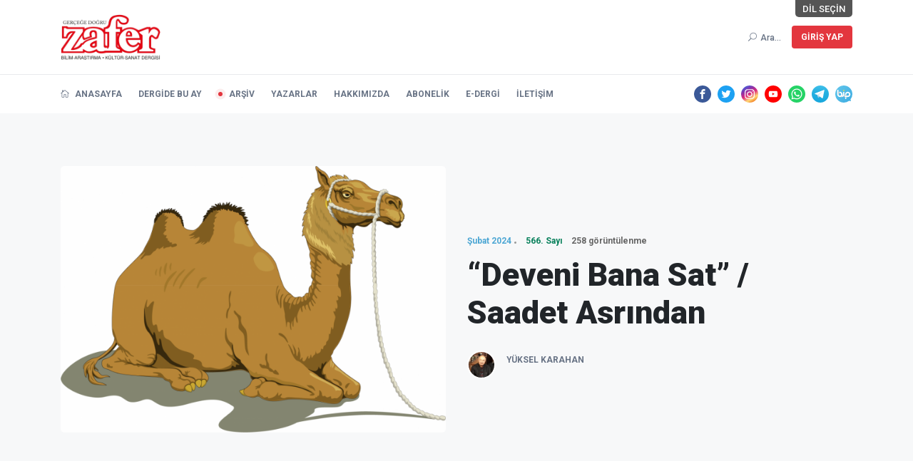

--- FILE ---
content_type: text/html; charset=UTF-8
request_url: https://www.zaferdergisi.com/makale/17346-deveni-bana-sat-saadet-asrindan.html
body_size: 9073
content:
<!doctype html>
<html lang="tr">

<head>
	<!-- Google Tag Manager -->
	<script>(function(w,d,s,l,i){w[l]=w[l]||[];w[l].push({'gtm.start':
					new Date().getTime(),event:'gtm.js'});var f=d.getElementsByTagName(s)[0],
				j=d.createElement(s),dl=l!='dataLayer'?'&l='+l:'';j.async=true;j.src=
				'https://www.googletagmanager.com/gtm.js?id='+i+dl;f.parentNode.insertBefore(j,f);
		})(window,document,'script','dataLayer','GTM-WVQT6H8');
	</script>
	<!-- End Google Tag Manager -->
	<meta name="facebook-domain-verification" content="8bt29yahzi231l56q9ezhiaijdsxcc" />
    <base href="https://www.zaferdergisi.com/">

<meta charset="utf-8">
<meta name="viewport" content="width=device-width, initial-scale=1">
<meta name="description" content="">
<meta name="keywords" content="">

<meta name="twitter:site" content="@zafer_dergisi" />
<meta name="twitter:title" content="“Deveni Bana Sat” / Saadet Asrından | ZaferDergisi.com" />
<meta name="twitter:description" content="" />
<meta name="twitter:image" content="https://www.zaferdergisi.com/assets/images/content/611/deveni-bana-sat-saadet-asrindan_1706018850_thumb.png" />

<meta property="og:title" content="“Deveni Bana Sat” / Saadet Asrından | ZaferDergisi.com">
<meta property="og:image" content="https://www.zaferdergisi.com/assets/images/content/611/deveni-bana-sat-saadet-asrindan_1706018850_thumb.png"/>
<meta property="og:description" content="">

<title>“Deveni Bana Sat” / Saadet Asrından | ZaferDergisi.com</title>

<!-- favicon -->
<link rel="icon" href="https://www.zaferdergisi.com/assets/images/favicon.ico">

<!-- NewsBoard CSS  -->
<link href="https://www.zaferdergisi.com/assets/theme2/css/style.css?v=0.8.1" rel="stylesheet">
<link href="https://www.zaferdergisi.com/assets/theme2/css/widgets.css" rel="stylesheet">
<link href="https://www.zaferdergisi.com/assets/theme2/css/responsive.css" rel="stylesheet">
<link href="https://www.zaferdergisi.com/assets/css/jquery.ambiance.css" rel="stylesheet">

<!-- Vendor JS-->
<script src="https://www.zaferdergisi.com/assets/theme2/js/vendor/modernizr-3.5.0.min.js"></script>
<script src="https://www.zaferdergisi.com/assets/theme2/js/vendor/jquery-1.12.4.min.js"></script>
<script src="https://www.zaferdergisi.com/assets/theme2/js/vendor/popper.min.js"></script>
<script src="https://www.zaferdergisi.com/assets/theme2/js/vendor/bootstrap.min.js"></script>
<script src="https://www.zaferdergisi.com/assets/theme2/js/vendor/jquery.slicknav.js"></script>
<script src="https://www.zaferdergisi.com/assets/theme2/js/vendor/slick.min.js"></script>
<script src="https://www.zaferdergisi.com/assets/theme2/js/vendor/wow.min.js"></script>
<script src="https://www.zaferdergisi.com/assets/theme2/js/vendor/jquery.ticker.js"></script>
<script src="https://www.zaferdergisi.com/assets/theme2/js/vendor/jquery.vticker-min.js"></script>
<script src="https://www.zaferdergisi.com/assets/theme2/js/vendor/jquery.scrollUp.min.js?v=0.1"></script>
<script src="https://www.zaferdergisi.com/assets/theme2/js/vendor/jquery.nice-select.min.js"></script>
<script src="https://www.zaferdergisi.com/assets/theme2/js/vendor/jquery.magnific-popup.js"></script>
<script src="https://www.zaferdergisi.com/assets/theme2/js/vendor/jquery.sticky.js"></script>
<script src="https://www.zaferdergisi.com/assets/theme2/js/vendor/perfect-scrollbar.js"></script>
<script src="https://www.zaferdergisi.com/assets/theme2/js/vendor/waypoints.min.js"></script>
<script src="https://www.zaferdergisi.com/assets/theme2/js/vendor/jquery.theia.sticky.js"></script>
<script src="https://www.zaferdergisi.com/assets/theme2/js/vendor/imagesloaded.pkgd.min.js"></script>
<script src="https://www.zaferdergisi.com/assets/theme2/js/vendor/masonry.pkgd.min.js"></script>

<!-- NewsBoard JS -->
<script src="https://www.zaferdergisi.com/assets/js/jquery.ambiance.js"></script>
<script src="https://www.zaferdergisi.com/assets/theme2/js/main.js?v=0.1"></script>
<script src="https://www.zaferdergisi.com/assets/js/script.js?v=0.2"></script>

    </head>

<body>

<!-- Google Tag Manager (noscript) -->
<noscript><iframe src="https://www.googletagmanager.com/ns.html?id=GTM-WVQT6H8"
				  height="0" width="0" style="display:none;visibility:hidden"></iframe></noscript>
<!-- End Google Tag Manager (noscript) -->

<!-- Start Preloader -->
<div class="preloader text-center">
	<div class="circle"></div>
	<div class="custom-scrollbar"></div>
</div>
<!-- Start Header -->
<header class="main-header header-style-1 font-heading">
	<div class="header-top">
		<div class="container">
			<div class="row pt-20 pb-20 position-relative">
				<style>
					.lang-list {
						position: absolute;
						right: 0;
						top: 0;
						height: 24px;
						display: flex;
						font-size: 13px;
						overflow: hidden;
						cursor: default;
					}

					.lang-list-items {
						height: 24px;
						transition: all 350ms;
						display: flex;
						flex-flow: row;
						position: relative;
						right: -200px;
						border-bottom-left-radius: 5px;
						overflow: hidden;
						cursor: pointer;
						z-index: 0;
					}

					.lang-list:hover .lang-list-items {
						right: 0;
					}

					.lang-list-items .lang-item {
						display: flex;
						transition: all 300ms;
						padding-left: 10px;
						padding-right: 10px;
						align-items: center;
						background: #EEEEEE;
						margin-left: 1px;
					}

					.lang-list-items .lang-item:hover {
						color: #fff;
						background: #999;
					}

					.lang-list-caption {
						transition: all 600ms;
						padding-left: 10px;
						padding-right: 10px;
						display: flex;
						align-items: center;
						background: #555;
						color: white;
						border-bottom-right-radius: 5px;
						border-bottom-left-radius: 5px;
						user-select: none;
						z-index: 1;
					}

					.lang-list:hover .lang-list-caption {
						border-bottom-left-radius: 0;
					}

					.slicknav_icon .menu-text {
						display: none;
					}
				</style>
				<div class="lang-list mr-15 text-uppercase">
					<p class="lang-list-items">
						<a href="/?dil=tr" class="lang-item" title="Türkçe">TR</a>
						<a href="/?dil=en" class="lang-item" title="İngilizce">EN</a>
					</p>
					<span class="lang-list-caption">Dil Seçin</span>
				</div>
				<div class="col-md-3 col-sm-6 col-6">
					<a href="https://www.zaferdergisi.com/"><img class="logo" style="width: 140px" src="https://www.zaferdergisi.com/assets/images/logo-v2.png" alt="Zafer Dergisi - Bilim Araştırma Kültür Sanat Dergisi"></a>
				</div>
				<div class="col-md-9 col-sm-6 col-6 text-right header-top-right ">
					<button class="search-icon">
						<span class="mr-15 text-muted font-small d-none d-md-inline">
							<i class="elegant-icon icon_search mr-5"></i>Ara...						</span>
						<span class="d-inline-block d-md-none py-2 px-1 text-muted" style="line-height: 0">
							<i class="elegant-icon icon_search mr-5"></i>
						</span>
					</button>
					<div class="btn-group">
																			<a href="https://www.zaferdergisi.com/uye/giris" class="btn btn-radius bg-danger text-white font-small box-shadow text-uppercase">Giriş Yap</a>
						
											</div>
				</div>
			</div>
		</div>
	</div>
	<div class="header-sticky shadow-sm">
		<div class="container align-self-center">
			<div class="mobile_menu d-lg-none d-block"></div>
			<div class="main-nav d-none d-lg-block float-left" style="margin-top: 3px; font-weight: bold;">
				<nav>
					<!--Desktop menu-->
					<ul class="main-menu d-none d-lg-inline font-small text-uppercase">
						<li class="">
							<a href="https://www.zaferdergisi.com/"> <i class="elegant-icon icon_house_alt mr-5"></i> Anasayfa</a>
						</li>
						<li class="">
							<a href="https://www.zaferdergisi.com/dergide-bu-ay">Dergide Bu Ay</a>
						</li>
						<li class=" current-item">
							<a href="https://www.zaferdergisi.com/dergiler">Arşiv</a>
						</li>
						<li class="">
							<a href="https://www.zaferdergisi.com/yazarlar">Yazarlar</a>
						</li>
						<li class="">
							<a href="https://www.zaferdergisi.com/hakkimizda">Hakkımızda</a>
						</li>
						<li class="">
							<a href="https://www.zaferdergisi.com/abonelik">Abonelik</a>
						</li>
						<li class="">
							<a href="https://www.zaferdergisi.com/edergi">e-Dergi</a>
						</li>
						<li class="">
							<a href="https://www.zaferdergisi.com/iletisim">İletişim</a>
						</li>
					</ul>
					<!--Mobile menu-->
					<ul id="mobile-menu" class="d-block d-lg-none text-muted">
						<li class="">
							<a href="https://www.zaferdergisi.com/" class="font-weight-bold">Anasayfa</a>
						</li>
						<li class="">
							<a href="https://www.zaferdergisi.com/dergide-bu-ay" class="font-weight-bold">Dergide Bu Ay</a>
						</li>
						<li class=" current-item">
							<a href="https://www.zaferdergisi.com/dergiler" class="font-weight-bold">Arşiv</a>
						</li>
						<li class="">
							<a href="https://www.zaferdergisi.com/yazarlar" class="font-weight-bold">Yazarlar</a>
						</li>
						<li class="">
							<a href="https://www.zaferdergisi.com/hakkimizda" class="font-weight-bold">Hakkımızda</a>
						</li>
						<li class="">
							<a href="https://www.zaferdergisi.com/abonelik" class="font-weight-bold">Abonelik</a>
						</li>
						<li class="">
							<a href="https://www.zaferdergisi.com/edergi" class="font-weight-bold">e-Dergi</a>
						</li>
						<li class="">
							<a href="https://www.zaferdergisi.com/iletisim" class="font-weight-bold">İletişim</a>
						</li>
					</ul>
				</nav>
			</div>
			<div class="float-right header-tools text-muted font-small">
				<ul class="header-social-network d-inline-block list-inline">
										<li class="list-inline-item">
						<a class="social-icon text-xs-center" target="_blank" href="https://www.facebook.com/zaferdergisi">
							<img src="https://www.zaferdergisi.com/assets/svg-icon/facebook.svg" alt="Facebook">
						</a>
					</li>
															<li class="list-inline-item">
						<a class="social-icon text-xs-center" target="_blank" href="https://twitter.com/Zafer_Dergisi">
							<img src="https://www.zaferdergisi.com/assets/svg-icon/twitter.svg" alt="Twitter">
						</a>
					</li>
															<li class="list-inline-item">
						<a class="social-icon text-xs-center" target="_blank" href="https://www.instagram.com/zaferdergisi/">
							<img src="https://www.zaferdergisi.com/assets/svg-icon/instagram.svg" alt="Instagram">
						</a>
					</li>
															<li class="list-inline-item">
						<a class="social-icon text-xs-center" target="_blank" href="https://www.youtube.com/channel/UCvx_8Imru95iPgB5g59X8cA">
							<img src="https://www.zaferdergisi.com/assets/svg-icon/youtube.svg" alt="YouTube">
						</a>
					</li>
																<li class="list-inline-item">
							<a class="social-icon text-xs-center" target="_blank" href="https://wa.me/905495056001">
								<img src="https://www.zaferdergisi.com/assets/svg-icon/whatsapp.svg" alt="WhatsApp">
							</a>
						</li>
																<li class="list-inline-item">
							<a class="social-icon text-xs-center" target="_blank" href="https://t.me/zaferdergisi">
								<img src="https://www.zaferdergisi.com/assets/svg-icon/telegram.svg" alt="Telegram">
							</a>
						</li>
																<li class="list-inline-item">
							<a class="social-icon text-xs-center" target="_blank" href="https://channels.bip.ai/join/zaferdergisi">
								<img src="https://www.zaferdergisi.com/assets/svg-icon/bip.svg" alt="BiP">
							</a>
						</li>
									</ul>
			</div>
			<div class="clearfix"></div>
		</div>
	</div>
</header>

<!--Start search form-->
<div class="main-search-form">
	<div class="container">
		<div class=" pt-50 pb-50 ">
			<div class="row mb-20">
				<div class="col-12 align-self-center main-search-form-cover m-auto">
					<p class="text-center"><span class="search-text-bg">Ara</span></p>
					<form method="get" action="https://www.zaferdergisi.com/ara" class="search-header">
						<div class="input-group w-100">
							<input type="text" name="sorgu" class="form-control" placeholder="Ara" value="">
							<div class="input-group-append">
								<button class="btn btn-search bg-white" type="submit">
									<i class="elegant-icon icon_search"></i>
								</button>
							</div>
						</div>
					</form>
				</div>
			</div>
		</div>
	</div>
</div>


<main class="bg-grey pt-20 pb-30">
	<div class="container single-content">
					<div class="entry-header pt-30 pb-30 mb-20">
				<div class=" row mt-lg-4 mt-md-0 ">
											<div class="col-md-6 mb-4">
							<figure class="mb-0 mt-lg-0 mt-3 border-radius-5">
								<!-- Makalenin Resmi -->
								<img class="w-100 border-radius-5" src="https://www.zaferdergisi.com/assets/images/content/611/deveni-bana-sat-saadet-asrindan_1706018850_thumb.png" alt="“Deveni Bana Sat” / Saadet Asrından">
							</figure>
						</div>
					
					<div class=" col-md-6  align-self-center" style="">
						<div class="post-content">
							<div class="entry-meta meta-0 mb-15 font-small">
								<!-- Derginin Sayısı -->
																	<a href="https://www.zaferdergisi.com/dergiler/2024-yili-dergileri/subat-sayisi-566"><span class="post-cat position-relative text-info">Şubat 2024</span></a>
									<a href="https://www.zaferdergisi.com/dergiler/2024-yili-dergileri/subat-sayisi-566"><span class="font-weight-bold position-relative text-success">566. Sayı</span></a>
									<span class="font-weight-bold position-relative text-gray ml-10">258 görüntülenme</span>
															</div>
							<!-- Makale Başlığı -->
							<h1 class="entry-title mb-30 font-weight-900">“Deveni Bana Sat” / Saadet Asrından</h1>
							<!-- Makalenin Özet Yazısı -->
							<p class="excerpt mb-30"></p>
							<div class="entry-meta align-items-center meta-2 font-small color-muted">
																	<p class="mb-5">
										<a class="author-avatar" href="https://www.zaferdergisi.com/yazarlar/14-yuksel-karahan.html">
											<img class="img-circle" src="https://www.zaferdergisi.com/assets/images/author/yuksel-karahan_1606587626.png" alt="Yüksel Karahan">
										</a>
										<a href="https://www.zaferdergisi.com/yazarlar/14-yuksel-karahan.html">
											<span class="author-name font-weight-bold mt-1">Yüksel Karahan</span>
										</a>
																			</p>
															</div>
						</div>
					</div>
				</div>
			</div>

			<div class="pt-20 pb-50">
				<div class="container">
											<a href="https://www.zaferdergisi.com/abonelik?utm_source=site&utm_medium=banner&utm_campaign=anlam" class="d-flex justify-content-center">
							<img src="https://www.zaferdergisi.com/assets/theme2/imgs/desktop-banner.gif" class="w-50 d-lg-block d-none" alt="">
							<img src="https://www.zaferdergisi.com/assets/theme2/imgs/mobile-banner.gif" class="w-100 d-block d-lg-none" alt="">
						</a>
									</div>
			</div>

			<!-- Makale Bilgisi -->
			<article class="entry-wraper mb-50" style="max-width: 650px">
				<!-- Makalenin Yazısı -->
									<div class="entry-main-content dropcap wow fadeIn animated">
						<p xss=removed><span xss=removed>Rasûlullah (sav) bir gazveden dönerken sahabi Câbir (ra) ile sohbet etti. Câbir’in yeni evlendiğini, pek çok borcu olduğunu öğrenince, elinde mal olarak ne bulunduğunu sordu. O da yalnızca bir devesinin olduğunu söyledi. Bunun üzerine Peygamberimiz (sav), deveyi kendisine satmasını ve bunun parasıyla borcunu ödemesini teklif etti. Câbir (ra) bu teklifi, Medine’ye varıncaya kadar deveye binmek şartıyla kabul etti. </span></p>

<p xss=removed><span xss=removed>Medine’ye vardıktan sonra Rasûlullah’ın (sav) yanına gitti ve deveyi teslim etti. Allah’ın Rasulü (sav) devenin ücretini ödedi, fakat ardından da deveyi Cabir’e hediye etti. </span></p>

<p xss=removed><span xss=removed>Cahiliye devrinin acımasız toplum ilişkilerinden yeni kurtulmaya çalışan bu insanlar için bu olacak şey değildi. Cabir’i (ra) çok sevindiren ve diğer insanları da şaşırtan bir davranıştı bu. (Buhârî, Büyû’, 34; Müslim, Müsâkât, 109)</span></p>

<p xss=removed><span xss=removed>Câbir (ra) şöyle der:</span></p>

<p xss=removed><span xss=removed>Allah Rasûlü (sav), devemin ücretini verdiği ve onu bana hediye ettiği vakit tanıdık bir Yahudiye rastladım. Bu hâdiseyi ona anlattım. Hayretler içinde kaldı, inanamadı ve:</span></p>

<p xss=removed><span xss=removed>“Demek devenin parasını verdi; sonra da onu sana hibe etti ha?!.” dedi. Ben de:</span></p>

<p xss=removed><span xss=removed>“Evet!” dedim. (Ahmed b. Hanbel, III, 303)</span></p>

<p xss=removed><span xss=removed>…</span></p>

<p xss=removed><span xss=removed>İşte böyle Peygamber Efendimiz’in, sayısız güzel hatıraları vardır. İslamiyet’in her türlü güzelliğine muhatap olan o insanlar ışığa koşan pervaneler gibi hak dine sarılmışlardır. Tarihimizde, Peygamber ahlakı ne zaman yaşandıysa Müslümanlar her alanda ilerlemiş, ne zaman terk edildiyse her alanda çöküşler yaşanmıştır.</span></p>

<p xss=removed><span xss=removed>Rabbimiz, o Güzel Elçisinin (sav), ahlakını, zarafetini, şefkatini ve izzetini, anlamayı ve yaşamayı nasip etsin.</span></p>
					</div>
				
									<div class="clearfix wow fadeIn animated pt-30">
												<ul class="d-inline-block list-inline float-md-right mt-lg-4 mt-md-4 mt-sm-4">
							<li class="list-inline-item text-muted mb-10"><span>Yazıyı paylaş: </span></li>
							<li class="list-inline-item">
								<!-- Sharingbutton Facebook -->
								<a class="resp-sharing-button__link" href="https://facebook.com/sharer/sharer.php?u=https://www.zaferdergisi.com/makale/17346-deveni-bana-sat-saadet-asrindan.html" target="_blank" rel="noopener" aria-label="">
									<div class="resp-sharing-button resp-sharing-button--facebook resp-sharing-button--small"><div aria-hidden="true" class="resp-sharing-button__icon resp-sharing-button__icon--solid">
											<svg xmlns="http://www.w3.org/2000/svg" viewBox="0 0 24 24"><path d="M18.77 7.46H14.5v-1.9c0-.9.6-1.1 1-1.1h3V.5h-4.33C10.24.5 9.5 3.44 9.5 5.32v2.15h-3v4h3v12h5v-12h3.85l.42-4z"/></svg>
										</div>
									</div>
								</a>
							</li>
							<li class="list-inline-item">
								<!-- Sharingbutton Twitter -->
								<a class="resp-sharing-button__link" href="https://twitter.com/intent/tweet?text=“Deveni Bana Sat” / Saadet Asrından https://www.zaferdergisi.com/makale/17346-deveni-bana-sat-saadet-asrindan.html" target="_blank" rel="noopener" aria-label="">
									<div class="resp-sharing-button resp-sharing-button--twitter resp-sharing-button--small"><div aria-hidden="true" class="resp-sharing-button__icon resp-sharing-button__icon--solid">
											<svg xmlns="http://www.w3.org/2000/svg" viewBox="0 0 24 24"><path d="M23.44 4.83c-.8.37-1.5.38-2.22.02.93-.56.98-.96 1.32-2.02-.88.52-1.86.9-2.9 1.1-.82-.88-2-1.43-3.3-1.43-2.5 0-4.55 2.04-4.55 4.54 0 .36.03.7.1 1.04-3.77-.2-7.12-2-9.36-4.75-.4.67-.6 1.45-.6 2.3 0 1.56.8 2.95 2 3.77-.74-.03-1.44-.23-2.05-.57v.06c0 2.2 1.56 4.03 3.64 4.44-.67.2-1.37.2-2.06.08.58 1.8 2.26 3.12 4.25 3.16C5.78 18.1 3.37 18.74 1 18.46c2 1.3 4.4 2.04 6.97 2.04 8.35 0 12.92-6.92 12.92-12.93 0-.2 0-.4-.02-.6.9-.63 1.96-1.22 2.56-2.14z"/></svg>
										</div>
									</div>
								</a>
							</li>
							<li class="list-inline-item">
								<!-- Sharingbutton E-Mail -->
								<a class="resp-sharing-button__link" href="mailto:?subject=“Deveni Bana Sat” / Saadet Asrından&body=“Deveni Bana Sat” / Saadet Asrından https://www.zaferdergisi.com/makale/17346-deveni-bana-sat-saadet-asrindan.html" target="_self" rel="noopener" aria-label="">
									<div class="resp-sharing-button resp-sharing-button--email resp-sharing-button--small"><div aria-hidden="true" class="resp-sharing-button__icon resp-sharing-button__icon--solid">
											<svg xmlns="http://www.w3.org/2000/svg" viewBox="0 0 24 24"><path d="M22 4H2C.9 4 0 4.9 0 6v12c0 1.1.9 2 2 2h20c1.1 0 2-.9 2-2V6c0-1.1-.9-2-2-2zM7.25 14.43l-3.5 2c-.08.05-.17.07-.25.07-.17 0-.34-.1-.43-.25-.14-.24-.06-.55.18-.68l3.5-2c.24-.14.55-.06.68.18.14.24.06.55-.18.68zm4.75.07c-.1 0-.2-.03-.27-.08l-8.5-5.5c-.23-.15-.3-.46-.15-.7.15-.22.46-.3.7-.14L12 13.4l8.23-5.32c.23-.15.54-.08.7.15.14.23.07.54-.16.7l-8.5 5.5c-.08.04-.17.07-.27.07zm8.93 1.75c-.1.16-.26.25-.43.25-.08 0-.17-.02-.25-.07l-3.5-2c-.24-.13-.32-.44-.18-.68s.44-.32.68-.18l3.5 2c.24.13.32.44.18.68z"/></svg>
										</div>
									</div>
								</a>
							</li>
							<li class="list-inline-item">
								<!-- Sharingbutton Pinterest -->
								<a class="resp-sharing-button__link" href="https://pinterest.com/pin/create/button/?url=https://www.zaferdergisi.com/makale/17346-deveni-bana-sat-saadet-asrindan.html&media=https://www.zaferdergisi.com/assets/images/content/611/deveni-bana-sat-saadet-asrindan_1706018850_thumb.png&description=“Deveni Bana Sat” / Saadet Asrından https://www.zaferdergisi.com/makale/17346-deveni-bana-sat-saadet-asrindan.html" target="_blank" rel="noopener" aria-label="">
									<div class="resp-sharing-button resp-sharing-button--pinterest resp-sharing-button--small"><div aria-hidden="true" class="resp-sharing-button__icon resp-sharing-button__icon--solid">
											<svg xmlns="http://www.w3.org/2000/svg" viewBox="0 0 24 24"><path d="M12.14.5C5.86.5 2.7 5 2.7 8.75c0 2.27.86 4.3 2.7 5.05.3.12.57 0 .66-.33l.27-1.06c.1-.32.06-.44-.2-.73-.52-.62-.86-1.44-.86-2.6 0-3.33 2.5-6.32 6.5-6.32 3.55 0 5.5 2.17 5.5 5.07 0 3.8-1.7 7.02-4.2 7.02-1.37 0-2.4-1.14-2.07-2.54.4-1.68 1.16-3.48 1.16-4.7 0-1.07-.58-1.98-1.78-1.98-1.4 0-2.55 1.47-2.55 3.42 0 1.25.43 2.1.43 2.1l-1.7 7.2c-.5 2.13-.08 4.75-.04 5 .02.17.22.2.3.1.14-.18 1.82-2.26 2.4-4.33.16-.58.93-3.63.93-3.63.45.88 1.8 1.65 3.22 1.65 4.25 0 7.13-3.87 7.13-9.05C20.5 4.15 17.18.5 12.14.5z"/></svg>
										</div>
									</div>
								</a>
							</li>
							<li class="list-inline-item">
								<!-- Sharingbutton WhatsApp -->
								<a class="resp-sharing-button__link" href="whatsapp://send?text=“Deveni Bana Sat” / Saadet Asrından https://www.zaferdergisi.com/makale/17346-deveni-bana-sat-saadet-asrindan.html" target="_blank" rel="noopener" aria-label="">
									<div class="resp-sharing-button resp-sharing-button--whatsapp resp-sharing-button--small"><div aria-hidden="true" class="resp-sharing-button__icon resp-sharing-button__icon--solid">
											<svg xmlns="http://www.w3.org/2000/svg" viewBox="0 0 24 24"><path d="M20.1 3.9C17.9 1.7 15 .5 12 .5 5.8.5.7 5.6.7 11.9c0 2 .5 3.9 1.5 5.6L.6 23.4l6-1.6c1.6.9 3.5 1.3 5.4 1.3 6.3 0 11.4-5.1 11.4-11.4-.1-2.8-1.2-5.7-3.3-7.8zM12 21.4c-1.7 0-3.3-.5-4.8-1.3l-.4-.2-3.5 1 1-3.4L4 17c-1-1.5-1.4-3.2-1.4-5.1 0-5.2 4.2-9.4 9.4-9.4 2.5 0 4.9 1 6.7 2.8 1.8 1.8 2.8 4.2 2.8 6.7-.1 5.2-4.3 9.4-9.5 9.4zm5.1-7.1c-.3-.1-1.7-.9-1.9-1-.3-.1-.5-.1-.7.1-.2.3-.8 1-.9 1.1-.2.2-.3.2-.6.1s-1.2-.5-2.3-1.4c-.9-.8-1.4-1.7-1.6-2-.2-.3 0-.5.1-.6s.3-.3.4-.5c.2-.1.3-.3.4-.5.1-.2 0-.4 0-.5C10 9 9.3 7.6 9 7c-.1-.4-.4-.3-.5-.3h-.6s-.4.1-.7.3c-.3.3-1 1-1 2.4s1 2.8 1.1 3c.1.2 2 3.1 4.9 4.3.7.3 1.2.5 1.6.6.7.2 1.3.2 1.8.1.6-.1 1.7-.7 1.9-1.3.2-.7.2-1.2.2-1.3-.1-.3-.3-.4-.6-.5z"/></svg>
										</div>
									</div>
								</a>
							</li>
							<li class="list-inline-item">
								<!-- Sharingbutton Telegram -->
								<a class="resp-sharing-button__link" href="https://telegram.me/share/url?text=“Deveni Bana Sat” / Saadet Asrından&url=https://www.zaferdergisi.com/makale/17346-deveni-bana-sat-saadet-asrindan.html" target="_blank" rel="noopener" aria-label="">
									<div class="resp-sharing-button resp-sharing-button--telegram resp-sharing-button--small"><div aria-hidden="true" class="resp-sharing-button__icon resp-sharing-button__icon--solid">
											<svg xmlns="http://www.w3.org/2000/svg" viewBox="0 0 24 24"><path d="M.707 8.475C.275 8.64 0 9.508 0 9.508s.284.867.718 1.03l5.09 1.897 1.986 6.38a1.102 1.102 0 0 0 1.75.527l2.96-2.41a.405.405 0 0 1 .494-.013l5.34 3.87a1.1 1.1 0 0 0 1.046.135 1.1 1.1 0 0 0 .682-.803l3.91-18.795A1.102 1.102 0 0 0 22.5.075L.706 8.475z"/></svg>
										</div>
									</div>
								</a>
							</li>
						</ul>
					</div>
							</article>

			<!-- benzer içerikler -->
							<div class="other-posts">
					<div class="post-module-3">
						<div class="widget-header-2 position-relative mb-20 mt-60">
							<h5 class="mt-5 mb-10">Benzer İçerikler</h5>
						</div>
					</div>
					<div class="row">
													<article class="col-lg-4 col-md-6 mb-30 wow fadeInUp animated" data-wow-delay="0.2s">
								<div class="post-card-1 border-radius-10 hover-up">
									<div class="post-thumb thumb-overlay img-hover-slide position-relative" style="background-image: url(https://www.zaferdergisi.com/assets/images/thumb.jpg)">
										<a class="img-link" href="https://www.zaferdergisi.com/makale/15436-ey-allahin-resulu-bana-neyi-tavsiye-edersin-saadet-asrindan.html"></a>
									</div>
									<div class="post-content p-30">
										<div class="entry-meta meta-0 font-small mb-15">
											<a href="https://www.zaferdergisi.com/dergiler/2022-yili-dergileri/subat-sayisi-542"><span class="post-cat text-info">Şubat 2022</span></a>
											<a href="https://www.zaferdergisi.com/dergiler/2022-yili-dergileri/subat-sayisi-542"><span class="font-weight-bold text-success">542. Sayı</span></a>
										</div>
										<div class="d-flex post-card-content">
											<h5 class="post-title mb-15 font-weight-900">
												<a href="https://www.zaferdergisi.com/makale/15436-ey-allahin-resulu-bana-neyi-tavsiye-edersin-saadet-asrindan.html">“Ey Allah’ın Resulü Bana Neyi Tavsiye Edersin?” / Saadet Asrından</a>
											</h5>
											<div class="entry-meta meta-0 font-medium mb-15">
												<a href="https://www.zaferdergisi.com/yazarlar/36-ibrahim-yardim.html">
													<span class="font-weight-bold">İbrahim Yardım</span>
												</a>
											</div>
											<div class="post-excerpt mb-0 font-small text-muted">
																									<p class="mb-0">İbn-i Hibban, Sahih adlı eserinde Ebu Zer el-Gıfari’den (ra) şöyle bir rivayette&#8230;</p>
																							</div>
										</div>
									</div>
								</div>
							</article>
													<article class="col-lg-4 col-md-6 mb-30 wow fadeInUp animated" data-wow-delay="0.2s">
								<div class="post-card-1 border-radius-10 hover-up">
									<div class="post-thumb thumb-overlay img-hover-slide position-relative" style="background-image: url(https://www.zaferdergisi.com/assets/images/thumb.jpg)">
										<a class="img-link" href="https://www.zaferdergisi.com/makale/15326-bana-ne-istemiyorum-bana-ne.html"></a>
									</div>
									<div class="post-content p-30">
										<div class="entry-meta meta-0 font-small mb-15">
											<a href="https://www.zaferdergisi.com/dergiler/2008-yili-dergileri/agustos-sayisi-380"><span class="post-cat text-info">Ağustos 2008</span></a>
											<a href="https://www.zaferdergisi.com/dergiler/2008-yili-dergileri/agustos-sayisi-380"><span class="font-weight-bold text-success">380. Sayı</span></a>
										</div>
										<div class="d-flex post-card-content">
											<h5 class="post-title mb-15 font-weight-900">
												<a href="https://www.zaferdergisi.com/makale/15326-bana-ne-istemiyorum-bana-ne.html">"Bana Ne, İstemiyorum, Bana Ne!"</a>
											</h5>
											<div class="entry-meta meta-0 font-medium mb-15">
												<a href="https://www.zaferdergisi.com/yazarlar/244-hilmi-orhan.html">
													<span class="font-weight-bold">Hilmi Orhan</span>
												</a>
											</div>
											<div class="post-excerpt mb-0 font-small text-muted">
																									<p class="mb-0">Çocukların 2-4 yaş arasındaki inatçılık döneminde neler yaşanıyor? Anne babalar bu yaş&#8230;</p>
																							</div>
										</div>
									</div>
								</div>
							</article>
													<article class="col-lg-4 col-md-6 mb-30 wow fadeInUp animated" data-wow-delay="0.2s">
								<div class="post-card-1 border-radius-10 hover-up">
									<div class="post-thumb thumb-overlay img-hover-slide position-relative" style="background-image: url(https://www.zaferdergisi.com/assets/images/thumb.jpg)">
										<a class="img-link" href="https://www.zaferdergisi.com/makale/14392-hz-ali-ve-deve-hikayesi-saadet-asrindan.html"></a>
									</div>
									<div class="post-content p-30">
										<div class="entry-meta meta-0 font-small mb-15">
											<a href="https://www.zaferdergisi.com/dergiler/2021-yili-dergileri/haziran-sayisi-534"><span class="post-cat text-info">Haziran 2021</span></a>
											<a href="https://www.zaferdergisi.com/dergiler/2021-yili-dergileri/haziran-sayisi-534"><span class="font-weight-bold text-success">534. Sayı</span></a>
										</div>
										<div class="d-flex post-card-content">
											<h5 class="post-title mb-15 font-weight-900">
												<a href="https://www.zaferdergisi.com/makale/14392-hz-ali-ve-deve-hikayesi-saadet-asrindan.html">Hz. Ali Ve Deve Hikayesi / Saadet Asrından</a>
											</h5>
											<div class="entry-meta meta-0 font-medium mb-15">
												<a href="https://www.zaferdergisi.com/yazarlar/36-ibrahim-yardim.html">
													<span class="font-weight-bold">İbrahim Yardım</span>
												</a>
											</div>
											<div class="post-excerpt mb-0 font-small text-muted">
																									<p class="mb-0">Bir gün Peygamberimizin biricik kızı Hz. Fatma kocası Hz. Ali’ye: “Hasan, Hüseyin&#8230;</p>
																							</div>
										</div>
									</div>
								</div>
							</article>
													<article class="col-lg-4 col-md-6 mb-30 wow fadeInUp animated" data-wow-delay="0.2s">
								<div class="post-card-1 border-radius-10 hover-up">
									<div class="post-thumb thumb-overlay img-hover-slide position-relative" style="background-image: url(https://www.zaferdergisi.com/assets/images/thumb.jpg)">
										<a class="img-link" href="https://www.zaferdergisi.com/makale/14683-daha-fazlasi-sana-saadet-asrindan.html"></a>
									</div>
									<div class="post-content p-30">
										<div class="entry-meta meta-0 font-small mb-15">
											<a href="https://www.zaferdergisi.com/dergiler/2010-yili-dergileri/aralik-sayisi-408"><span class="post-cat text-info">Aralık 2010</span></a>
											<a href="https://www.zaferdergisi.com/dergiler/2010-yili-dergileri/aralik-sayisi-408"><span class="font-weight-bold text-success">408. Sayı</span></a>
										</div>
										<div class="d-flex post-card-content">
											<h5 class="post-title mb-15 font-weight-900">
												<a href="https://www.zaferdergisi.com/makale/14683-daha-fazlasi-sana-saadet-asrindan.html">Daha Fazlası Sana / Saadet Asrından </a>
											</h5>
											<div class="entry-meta meta-0 font-medium mb-15">
												<a href="https://www.zaferdergisi.com/yazarlar/34-namik-onsekizoglu.html">
													<span class="font-weight-bold">Namık Onsekizoğlu</span>
												</a>
											</div>
											<div class="post-excerpt mb-0 font-small text-muted">
																									<p class="mb-0">Ashabdan bir adam, kucağında küçük çocuğu ile birlikte huzur-u saadete geldi. Çocuğunu&#8230;</p>
																							</div>
										</div>
									</div>
								</div>
							</article>
													<article class="col-lg-4 col-md-6 mb-30 wow fadeInUp animated" data-wow-delay="0.2s">
								<div class="post-card-1 border-radius-10 hover-up">
									<div class="post-thumb thumb-overlay img-hover-slide position-relative" style="background-image: url(https://www.zaferdergisi.com/assets/images/thumb.jpg)">
										<a class="img-link" href="https://www.zaferdergisi.com/makale/15072-saadet-asrindan.html"></a>
									</div>
									<div class="post-content p-30">
										<div class="entry-meta meta-0 font-small mb-15">
											<a href="https://www.zaferdergisi.com/dergiler/2009-yili-dergileri/aralik-sayisi-396"><span class="post-cat text-info">Aralık 2009</span></a>
											<a href="https://www.zaferdergisi.com/dergiler/2009-yili-dergileri/aralik-sayisi-396"><span class="font-weight-bold text-success">396. Sayı</span></a>
										</div>
										<div class="d-flex post-card-content">
											<h5 class="post-title mb-15 font-weight-900">
												<a href="https://www.zaferdergisi.com/makale/15072-saadet-asrindan.html">Saadet Asrından</a>
											</h5>
											<div class="entry-meta meta-0 font-medium mb-15">
												<a href="https://www.zaferdergisi.com/yazarlar/10-pinar-caglar.html">
													<span class="font-weight-bold">Pınar Çağlar</span>
												</a>
											</div>
											<div class="post-excerpt mb-0 font-small text-muted">
																									<p class="mb-0">Urve nakletti ki: Hakîm, cahiliyette yüz köle azat etti. Yüz deveyi de&#8230;</p>
																							</div>
										</div>
									</div>
								</div>
							</article>
													<article class="col-lg-4 col-md-6 mb-30 wow fadeInUp animated" data-wow-delay="0.2s">
								<div class="post-card-1 border-radius-10 hover-up">
									<div class="post-thumb thumb-overlay img-hover-slide position-relative" style="background-image: url(https://www.zaferdergisi.com/assets/images/thumb.jpg)">
										<a class="img-link" href="https://www.zaferdergisi.com/makale/15584-asil-hayret-edilecek-sey-saadet-asrindan.html"></a>
									</div>
									<div class="post-content p-30">
										<div class="entry-meta meta-0 font-small mb-15">
											<a href="https://www.zaferdergisi.com/dergiler/2007-yili-dergileri/mart-sayisi-363"><span class="post-cat text-info">Mart 2007</span></a>
											<a href="https://www.zaferdergisi.com/dergiler/2007-yili-dergileri/mart-sayisi-363"><span class="font-weight-bold text-success">363. Sayı</span></a>
										</div>
										<div class="d-flex post-card-content">
											<h5 class="post-title mb-15 font-weight-900">
												<a href="https://www.zaferdergisi.com/makale/15584-asil-hayret-edilecek-sey-saadet-asrindan.html">Asıl Hayret Edilecek Şey / Saadet Asrından</a>
											</h5>
											<div class="entry-meta meta-0 font-medium mb-15">
												<a href="https://www.zaferdergisi.com/yazarlar/34-namik-onsekizoglu.html">
													<span class="font-weight-bold">Namık Onsekizoğlu</span>
												</a>
											</div>
											<div class="post-excerpt mb-0 font-small text-muted">
																									<p class="mb-0">Bir gün bir adam, Hz. Ömer’e şöyle dedi: “Şu satranca hayret ederim.&#8230;</p>
																							</div>
										</div>
									</div>
								</div>
							</article>
											</div>
				</div>
			
			<!-- Yazarın Diğer Yazıları -->
							<div class="related-posts">
					<div class="post-module-3">
						<div class="widget-header-2 position-relative mb-30 mt-30 border-bottom-1">
							<div class="row">
								<div class="col-lg-6">
									<h5 class="border-bottom-0 mb-0">Yazarın Diğer Yazıları</h5>
								</div>
								<div class="col-lg-6 text-right font-small">
									<a href='https://www.zaferdergisi.com/yazarlar/14-yuksel-karahan.html'>Tümünü Göster</a>
								</div>
							</div>
						</div>
						<div class="row">
															<article class="col-lg-4 col-md-6 mb-30 wow fadeInUp animated" data-wow-delay="0.2s">
									<div class="post-card-1 border-radius-10 hover-up">
										<div class="post-thumb thumb-overlay img-hover-slide position-relative" style="background-image: url(https://www.zaferdergisi.com/assets/images/content/643/dost-ararim_1763907943_thumb.png)">
											<a class="img-link" href="https://www.zaferdergisi.com/makale/18974-dost-ararim-siir.html"></a>
										</div>
										<div class="post-content p-30">
											<div class="entry-meta meta-0 font-small mb-15">
												<a href="https://www.zaferdergisi.com/dergiler/2025-yili-dergileri/aralik-sayisi-588"><span class="post-cat text-info">Aralık 2025</span></a>
												<a href="https://www.zaferdergisi.com/dergiler/2025-yili-dergileri/aralik-sayisi-588"><span class="font-weight-bold text-success">588. Sayı</span></a>
											</div>
											<div class="d-flex post-card-content">
												<h5 class="post-title mb-15 font-weight-900">
													<a href="https://www.zaferdergisi.com/makale/18974-dost-ararim-siir.html">Dost Ararım / Şiir</a>
												</h5>
												<div class="entry-meta meta-0 font-medium mb-15">
													<a href="https://www.zaferdergisi.com/yazarlar/14-yuksel-karahan.html">
														<span class="font-weight-bold">Yüksel Karahan</span>
													</a>
												</div>
												<div class="post-excerpt mb-0 font-small text-muted">
																											<p class="mb-0"></p>
																									</div>
											</div>
										</div>
									</div>
								</article>
															<article class="col-lg-4 col-md-6 mb-30 wow fadeInUp animated" data-wow-delay="0.2s">
									<div class="post-card-1 border-radius-10 hover-up">
										<div class="post-thumb thumb-overlay img-hover-slide position-relative" style="background-image: url(https://www.zaferdergisi.com/assets/images/content/640/uzulurum-siir_1755950387.png)">
											<a class="img-link" href="https://www.zaferdergisi.com/makale/18581-uzulurum-siir.html"></a>
										</div>
										<div class="post-content p-30">
											<div class="entry-meta meta-0 font-small mb-15">
												<a href="https://www.zaferdergisi.com/dergiler/2025-yili-dergileri/eylul-sayisi-585"><span class="post-cat text-info">Eylül 2025</span></a>
												<a href="https://www.zaferdergisi.com/dergiler/2025-yili-dergileri/eylul-sayisi-585"><span class="font-weight-bold text-success">585. Sayı</span></a>
											</div>
											<div class="d-flex post-card-content">
												<h5 class="post-title mb-15 font-weight-900">
													<a href="https://www.zaferdergisi.com/makale/18581-uzulurum-siir.html">Üzülürüm / Şiir</a>
												</h5>
												<div class="entry-meta meta-0 font-medium mb-15">
													<a href="https://www.zaferdergisi.com/yazarlar/14-yuksel-karahan.html">
														<span class="font-weight-bold">Yüksel Karahan</span>
													</a>
												</div>
												<div class="post-excerpt mb-0 font-small text-muted">
																											<p class="mb-0"></p>
																									</div>
											</div>
										</div>
									</div>
								</article>
															<article class="col-lg-4 col-md-6 mb-30 wow fadeInUp animated" data-wow-delay="0.2s">
									<div class="post-card-1 border-radius-10 hover-up">
										<div class="post-thumb thumb-overlay img-hover-slide position-relative" style="background-image: url(https://www.zaferdergisi.com/assets/images/content/637/diyecek-yoktur-keyfime-siir_1750687733.png)">
											<a class="img-link" href="https://www.zaferdergisi.com/makale/18265-diyecek-yoktur-keyfime-siir.html"></a>
										</div>
										<div class="post-content p-30">
											<div class="entry-meta meta-0 font-small mb-15">
												<a href="https://www.zaferdergisi.com/dergiler/2025-yili-dergileri/temmuz-sayisi-583"><span class="post-cat text-info">Temmuz 2025</span></a>
												<a href="https://www.zaferdergisi.com/dergiler/2025-yili-dergileri/temmuz-sayisi-583"><span class="font-weight-bold text-success">583. Sayı</span></a>
											</div>
											<div class="d-flex post-card-content">
												<h5 class="post-title mb-15 font-weight-900">
													<a href="https://www.zaferdergisi.com/makale/18265-diyecek-yoktur-keyfime-siir.html">Diyecek Yoktur Keyfime / Şiir</a>
												</h5>
												<div class="entry-meta meta-0 font-medium mb-15">
													<a href="https://www.zaferdergisi.com/yazarlar/14-yuksel-karahan.html">
														<span class="font-weight-bold">Yüksel Karahan</span>
													</a>
												</div>
												<div class="post-excerpt mb-0 font-small text-muted">
																											<p class="mb-0"></p>
																									</div>
											</div>
										</div>
									</div>
								</article>
													</div>
					</div>
				</div>
						</div>
	<!--container-->
</main>


<!-- Footer Start-->
<footer class="pt-50 pb-20 bg-grey border-top-1">
	<div class="container">
		<div class="row">
			<div class="col-lg-3 col-md-6">
				<div class="sidebar-widget wow fadeInUp animated mb-30">
					<div class="widget-header-2 position-relative mb-30">
						<h5 class="mt-5 mb-30">Hakkımızda</h5>
					</div>
					<div class="textwidget">
						<p>BİLİM ARAŞTIRMA <br> KÜLTÜR SANAT DERGİSİ</p>
						<p><strong class="color-black">Adres: </strong>Zafer Dergisi<br />
Adapazarı, Sakarya, Türkiye<br />
+90 (549) 505 60 01 - 02 - 03</p>
						<p class="mb-2 mt-30"><strong class="color-black text-uppercase">Bizi Takip Edin</strong><br>
						<ul class="header-social-network d-inline-block list-inline color-white mb-20">
															<li class="list-inline-item">
									<a class="social-icon text-xs-center" target="_blank" href="https://www.facebook.com/zaferdergisi">
										<img src="https://www.zaferdergisi.com/assets/svg-icon/facebook.svg" alt="Facebook">
									</a>
								</li>
																						<li class="list-inline-item">
									<a class="social-icon text-xs-center" target="_blank" href="https://twitter.com/Zafer_Dergisi">
										<img src="https://www.zaferdergisi.com/assets/svg-icon/twitter.svg" alt="Twitter">
									</a>
								</li>
																						<li class="list-inline-item">
									<a class="social-icon text-xs-center" target="_blank" href="https://www.instagram.com/zaferdergisi/">
										<img src="https://www.zaferdergisi.com/assets/svg-icon/instagram.svg" alt="Instagram">
									</a>
								</li>
																						<li class="list-inline-item">
									<a class="social-icon text-xs-center" target="_blank" href="https://www.youtube.com/channel/UCvx_8Imru95iPgB5g59X8cA">
										<img src="https://www.zaferdergisi.com/assets/svg-icon/youtube.svg" alt="YouTube">
									</a>
								</li>
																						<li class="list-inline-item">
									<a class="social-icon text-xs-center" target="_blank" href="https://wa.me/905495056001">
										<img src="https://www.zaferdergisi.com/assets/svg-icon/whatsapp.svg" alt="WhatsApp">
									</a>
								</li>
																						<li class="list-inline-item">
									<a class="social-icon text-xs-center" target="_blank" href="https://t.me/zaferdergisi">
										<img src="https://www.zaferdergisi.com/assets/svg-icon/telegram.svg" alt="Telegram">
									</a>
								</li>
																						<li class="list-inline-item">
									<a class="social-icon text-xs-center" target="_blank" href="https://channels.bip.ai/join/zaferdergisi">
										<img src="https://www.zaferdergisi.com/assets/svg-icon/bip.svg" alt="BiP">
									</a>
								</li>
													</ul>
					</div>
				</div>
			</div>
			<div class="col-lg-2 col-md-6">
				<div class="sidebar-widget widget_categories wow fadeInUp animated mb-30" data-wow-delay="0.1s">
					<div class="widget-header-2 position-relative mb-30">
						<h5 class="mt-5 mb-30">Bağlantılar</h5>
					</div>
					<ul class="font-small text-uppercase">
						<li class="cat-item cat-item-5"><a href="https://www.zaferdergisi.com/">Anasayfa</a></li>
						<li class="cat-item cat-item-5"><a href="https://www.zaferdergisi.com/dergiler">Dergiler</a></li>
						<li class="cat-item cat-item-5"><a href="https://www.zaferdergisi.com/yazarlar">Yazarlar</a></li>
						<li class="cat-item cat-item-6"><a href="https://www.zaferdergisi.com/abonelik">Abonelik</a></li>
						<li class="cat-item cat-item-5"><a href="https://www.zaferdergisi.com/hakkimizda">Hakkımızda</a></li>
						<li class="cat-item cat-item-6"><a href="https://www.zaferdergisi.com/iletisim">İletişim</a></li>
					</ul>
				</div>
			</div>
			<div class="col-lg-3 col-md-6">
				<div class="sidebar-widget widget_tagcloud wow fadeInUp animated mb-30" data-wow-delay="0.2s">
					<div class="widget-header-2 position-relative mb-30">
						<h5 class="mt-5 mb-30">MOBİL UYGULAMALARIMIZ</h5>
					</div>
					<div class="">
						<a href="https://play.google.com/store/apps/details?id=tr.com.saveas.zaferdergisi" target="_blank" class="d-inline-block mb-10"><img src="https://www.zaferdergisi.com/assets/images/page/googleplay.png" class="w-75"></a>
						<a href="https://apps.apple.com/tr/app/zafer-dergisi/id1443058136?l=tr" target="_blank" class="d-inline-block mb-10"><img src="https://www.zaferdergisi.com/assets/images/page/appstore.png" class="w-75"></a>
					</div>
				</div>
			</div>
			<div class="col-lg-4 col-md-6">
				<div class="sidebar-widget widget_newsletter wow fadeInUp animated mb-30" data-wow-delay="0.3s">
					<div class="widget-header-2 position-relative mb-30">
						<h5 class="mt-5 mb-30">Güvenilir</h5>
					</div>
					<div class="">
						<div class="d-flex align-items-center">
							<img src="https://www.zaferdergisi.com/assets/images/paytypes.gif">
							<img src="https://www.zaferdergisi.com/assets/images/rapidssl_ssl_certificate.gif"><br>
						</div>
						<p class="font-small text-muted">Bu sayfa ile kullanıcı arasında transfer edilen tüm veriler, 128bit SSL ile şifrelenerek korunmaktadır.</p>
					</div>
				</div>
			</div>
		</div>
		<div class="footer-copy-right pt-30 mt-20 wow fadeInUp animated">
			<p class="float-md-left font-small text-muted">&copy; 2026, <a href="https://www.zaferdergisi.com/">Zafer Dergisi - Bilim Araştırma Kültür Sanat Dergisi</a></p>
		</div>
	</div>
</footer>
<!-- End Footer -->
<div class="dark-mark"></div>


</body>

</html>
